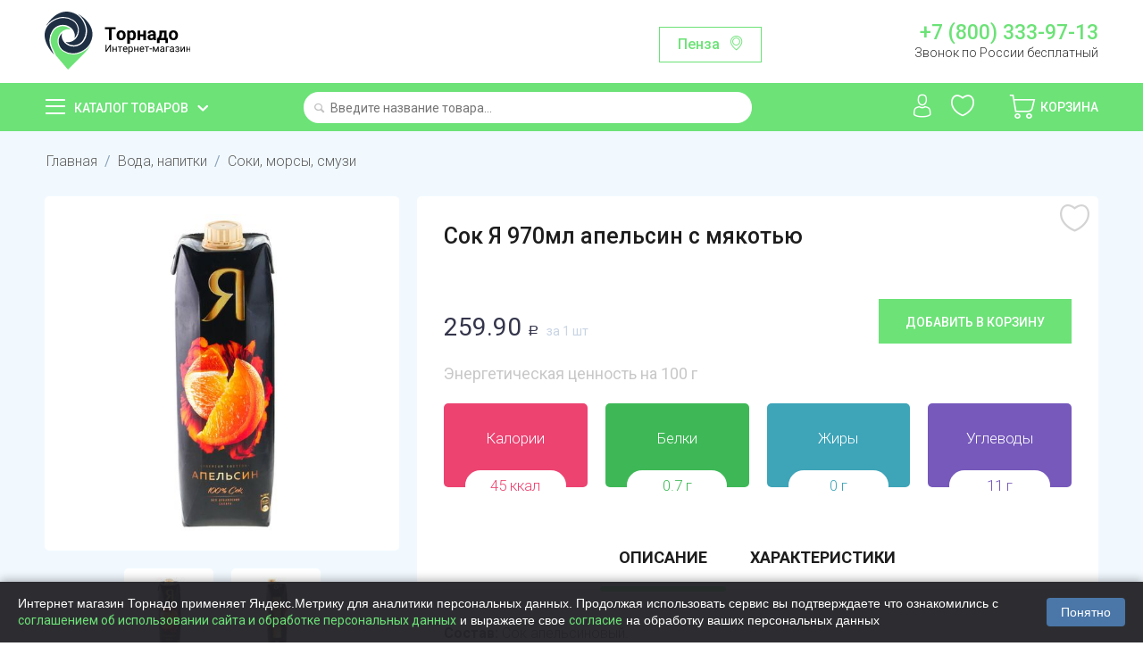

--- FILE ---
content_type: text/html; charset=utf-8
request_url: https://www.google.com/recaptcha/api2/anchor?ar=1&k=6Lf0_8AUAAAAAKjUI5_hTUP-C-_3irNzim42NwEV&co=aHR0cHM6Ly90b3JuYWRvLnNob3A6NDQz&hl=en&v=PoyoqOPhxBO7pBk68S4YbpHZ&size=normal&anchor-ms=20000&execute-ms=30000&cb=tjxopjaejpu2
body_size: 49650
content:
<!DOCTYPE HTML><html dir="ltr" lang="en"><head><meta http-equiv="Content-Type" content="text/html; charset=UTF-8">
<meta http-equiv="X-UA-Compatible" content="IE=edge">
<title>reCAPTCHA</title>
<style type="text/css">
/* cyrillic-ext */
@font-face {
  font-family: 'Roboto';
  font-style: normal;
  font-weight: 400;
  font-stretch: 100%;
  src: url(//fonts.gstatic.com/s/roboto/v48/KFO7CnqEu92Fr1ME7kSn66aGLdTylUAMa3GUBHMdazTgWw.woff2) format('woff2');
  unicode-range: U+0460-052F, U+1C80-1C8A, U+20B4, U+2DE0-2DFF, U+A640-A69F, U+FE2E-FE2F;
}
/* cyrillic */
@font-face {
  font-family: 'Roboto';
  font-style: normal;
  font-weight: 400;
  font-stretch: 100%;
  src: url(//fonts.gstatic.com/s/roboto/v48/KFO7CnqEu92Fr1ME7kSn66aGLdTylUAMa3iUBHMdazTgWw.woff2) format('woff2');
  unicode-range: U+0301, U+0400-045F, U+0490-0491, U+04B0-04B1, U+2116;
}
/* greek-ext */
@font-face {
  font-family: 'Roboto';
  font-style: normal;
  font-weight: 400;
  font-stretch: 100%;
  src: url(//fonts.gstatic.com/s/roboto/v48/KFO7CnqEu92Fr1ME7kSn66aGLdTylUAMa3CUBHMdazTgWw.woff2) format('woff2');
  unicode-range: U+1F00-1FFF;
}
/* greek */
@font-face {
  font-family: 'Roboto';
  font-style: normal;
  font-weight: 400;
  font-stretch: 100%;
  src: url(//fonts.gstatic.com/s/roboto/v48/KFO7CnqEu92Fr1ME7kSn66aGLdTylUAMa3-UBHMdazTgWw.woff2) format('woff2');
  unicode-range: U+0370-0377, U+037A-037F, U+0384-038A, U+038C, U+038E-03A1, U+03A3-03FF;
}
/* math */
@font-face {
  font-family: 'Roboto';
  font-style: normal;
  font-weight: 400;
  font-stretch: 100%;
  src: url(//fonts.gstatic.com/s/roboto/v48/KFO7CnqEu92Fr1ME7kSn66aGLdTylUAMawCUBHMdazTgWw.woff2) format('woff2');
  unicode-range: U+0302-0303, U+0305, U+0307-0308, U+0310, U+0312, U+0315, U+031A, U+0326-0327, U+032C, U+032F-0330, U+0332-0333, U+0338, U+033A, U+0346, U+034D, U+0391-03A1, U+03A3-03A9, U+03B1-03C9, U+03D1, U+03D5-03D6, U+03F0-03F1, U+03F4-03F5, U+2016-2017, U+2034-2038, U+203C, U+2040, U+2043, U+2047, U+2050, U+2057, U+205F, U+2070-2071, U+2074-208E, U+2090-209C, U+20D0-20DC, U+20E1, U+20E5-20EF, U+2100-2112, U+2114-2115, U+2117-2121, U+2123-214F, U+2190, U+2192, U+2194-21AE, U+21B0-21E5, U+21F1-21F2, U+21F4-2211, U+2213-2214, U+2216-22FF, U+2308-230B, U+2310, U+2319, U+231C-2321, U+2336-237A, U+237C, U+2395, U+239B-23B7, U+23D0, U+23DC-23E1, U+2474-2475, U+25AF, U+25B3, U+25B7, U+25BD, U+25C1, U+25CA, U+25CC, U+25FB, U+266D-266F, U+27C0-27FF, U+2900-2AFF, U+2B0E-2B11, U+2B30-2B4C, U+2BFE, U+3030, U+FF5B, U+FF5D, U+1D400-1D7FF, U+1EE00-1EEFF;
}
/* symbols */
@font-face {
  font-family: 'Roboto';
  font-style: normal;
  font-weight: 400;
  font-stretch: 100%;
  src: url(//fonts.gstatic.com/s/roboto/v48/KFO7CnqEu92Fr1ME7kSn66aGLdTylUAMaxKUBHMdazTgWw.woff2) format('woff2');
  unicode-range: U+0001-000C, U+000E-001F, U+007F-009F, U+20DD-20E0, U+20E2-20E4, U+2150-218F, U+2190, U+2192, U+2194-2199, U+21AF, U+21E6-21F0, U+21F3, U+2218-2219, U+2299, U+22C4-22C6, U+2300-243F, U+2440-244A, U+2460-24FF, U+25A0-27BF, U+2800-28FF, U+2921-2922, U+2981, U+29BF, U+29EB, U+2B00-2BFF, U+4DC0-4DFF, U+FFF9-FFFB, U+10140-1018E, U+10190-1019C, U+101A0, U+101D0-101FD, U+102E0-102FB, U+10E60-10E7E, U+1D2C0-1D2D3, U+1D2E0-1D37F, U+1F000-1F0FF, U+1F100-1F1AD, U+1F1E6-1F1FF, U+1F30D-1F30F, U+1F315, U+1F31C, U+1F31E, U+1F320-1F32C, U+1F336, U+1F378, U+1F37D, U+1F382, U+1F393-1F39F, U+1F3A7-1F3A8, U+1F3AC-1F3AF, U+1F3C2, U+1F3C4-1F3C6, U+1F3CA-1F3CE, U+1F3D4-1F3E0, U+1F3ED, U+1F3F1-1F3F3, U+1F3F5-1F3F7, U+1F408, U+1F415, U+1F41F, U+1F426, U+1F43F, U+1F441-1F442, U+1F444, U+1F446-1F449, U+1F44C-1F44E, U+1F453, U+1F46A, U+1F47D, U+1F4A3, U+1F4B0, U+1F4B3, U+1F4B9, U+1F4BB, U+1F4BF, U+1F4C8-1F4CB, U+1F4D6, U+1F4DA, U+1F4DF, U+1F4E3-1F4E6, U+1F4EA-1F4ED, U+1F4F7, U+1F4F9-1F4FB, U+1F4FD-1F4FE, U+1F503, U+1F507-1F50B, U+1F50D, U+1F512-1F513, U+1F53E-1F54A, U+1F54F-1F5FA, U+1F610, U+1F650-1F67F, U+1F687, U+1F68D, U+1F691, U+1F694, U+1F698, U+1F6AD, U+1F6B2, U+1F6B9-1F6BA, U+1F6BC, U+1F6C6-1F6CF, U+1F6D3-1F6D7, U+1F6E0-1F6EA, U+1F6F0-1F6F3, U+1F6F7-1F6FC, U+1F700-1F7FF, U+1F800-1F80B, U+1F810-1F847, U+1F850-1F859, U+1F860-1F887, U+1F890-1F8AD, U+1F8B0-1F8BB, U+1F8C0-1F8C1, U+1F900-1F90B, U+1F93B, U+1F946, U+1F984, U+1F996, U+1F9E9, U+1FA00-1FA6F, U+1FA70-1FA7C, U+1FA80-1FA89, U+1FA8F-1FAC6, U+1FACE-1FADC, U+1FADF-1FAE9, U+1FAF0-1FAF8, U+1FB00-1FBFF;
}
/* vietnamese */
@font-face {
  font-family: 'Roboto';
  font-style: normal;
  font-weight: 400;
  font-stretch: 100%;
  src: url(//fonts.gstatic.com/s/roboto/v48/KFO7CnqEu92Fr1ME7kSn66aGLdTylUAMa3OUBHMdazTgWw.woff2) format('woff2');
  unicode-range: U+0102-0103, U+0110-0111, U+0128-0129, U+0168-0169, U+01A0-01A1, U+01AF-01B0, U+0300-0301, U+0303-0304, U+0308-0309, U+0323, U+0329, U+1EA0-1EF9, U+20AB;
}
/* latin-ext */
@font-face {
  font-family: 'Roboto';
  font-style: normal;
  font-weight: 400;
  font-stretch: 100%;
  src: url(//fonts.gstatic.com/s/roboto/v48/KFO7CnqEu92Fr1ME7kSn66aGLdTylUAMa3KUBHMdazTgWw.woff2) format('woff2');
  unicode-range: U+0100-02BA, U+02BD-02C5, U+02C7-02CC, U+02CE-02D7, U+02DD-02FF, U+0304, U+0308, U+0329, U+1D00-1DBF, U+1E00-1E9F, U+1EF2-1EFF, U+2020, U+20A0-20AB, U+20AD-20C0, U+2113, U+2C60-2C7F, U+A720-A7FF;
}
/* latin */
@font-face {
  font-family: 'Roboto';
  font-style: normal;
  font-weight: 400;
  font-stretch: 100%;
  src: url(//fonts.gstatic.com/s/roboto/v48/KFO7CnqEu92Fr1ME7kSn66aGLdTylUAMa3yUBHMdazQ.woff2) format('woff2');
  unicode-range: U+0000-00FF, U+0131, U+0152-0153, U+02BB-02BC, U+02C6, U+02DA, U+02DC, U+0304, U+0308, U+0329, U+2000-206F, U+20AC, U+2122, U+2191, U+2193, U+2212, U+2215, U+FEFF, U+FFFD;
}
/* cyrillic-ext */
@font-face {
  font-family: 'Roboto';
  font-style: normal;
  font-weight: 500;
  font-stretch: 100%;
  src: url(//fonts.gstatic.com/s/roboto/v48/KFO7CnqEu92Fr1ME7kSn66aGLdTylUAMa3GUBHMdazTgWw.woff2) format('woff2');
  unicode-range: U+0460-052F, U+1C80-1C8A, U+20B4, U+2DE0-2DFF, U+A640-A69F, U+FE2E-FE2F;
}
/* cyrillic */
@font-face {
  font-family: 'Roboto';
  font-style: normal;
  font-weight: 500;
  font-stretch: 100%;
  src: url(//fonts.gstatic.com/s/roboto/v48/KFO7CnqEu92Fr1ME7kSn66aGLdTylUAMa3iUBHMdazTgWw.woff2) format('woff2');
  unicode-range: U+0301, U+0400-045F, U+0490-0491, U+04B0-04B1, U+2116;
}
/* greek-ext */
@font-face {
  font-family: 'Roboto';
  font-style: normal;
  font-weight: 500;
  font-stretch: 100%;
  src: url(//fonts.gstatic.com/s/roboto/v48/KFO7CnqEu92Fr1ME7kSn66aGLdTylUAMa3CUBHMdazTgWw.woff2) format('woff2');
  unicode-range: U+1F00-1FFF;
}
/* greek */
@font-face {
  font-family: 'Roboto';
  font-style: normal;
  font-weight: 500;
  font-stretch: 100%;
  src: url(//fonts.gstatic.com/s/roboto/v48/KFO7CnqEu92Fr1ME7kSn66aGLdTylUAMa3-UBHMdazTgWw.woff2) format('woff2');
  unicode-range: U+0370-0377, U+037A-037F, U+0384-038A, U+038C, U+038E-03A1, U+03A3-03FF;
}
/* math */
@font-face {
  font-family: 'Roboto';
  font-style: normal;
  font-weight: 500;
  font-stretch: 100%;
  src: url(//fonts.gstatic.com/s/roboto/v48/KFO7CnqEu92Fr1ME7kSn66aGLdTylUAMawCUBHMdazTgWw.woff2) format('woff2');
  unicode-range: U+0302-0303, U+0305, U+0307-0308, U+0310, U+0312, U+0315, U+031A, U+0326-0327, U+032C, U+032F-0330, U+0332-0333, U+0338, U+033A, U+0346, U+034D, U+0391-03A1, U+03A3-03A9, U+03B1-03C9, U+03D1, U+03D5-03D6, U+03F0-03F1, U+03F4-03F5, U+2016-2017, U+2034-2038, U+203C, U+2040, U+2043, U+2047, U+2050, U+2057, U+205F, U+2070-2071, U+2074-208E, U+2090-209C, U+20D0-20DC, U+20E1, U+20E5-20EF, U+2100-2112, U+2114-2115, U+2117-2121, U+2123-214F, U+2190, U+2192, U+2194-21AE, U+21B0-21E5, U+21F1-21F2, U+21F4-2211, U+2213-2214, U+2216-22FF, U+2308-230B, U+2310, U+2319, U+231C-2321, U+2336-237A, U+237C, U+2395, U+239B-23B7, U+23D0, U+23DC-23E1, U+2474-2475, U+25AF, U+25B3, U+25B7, U+25BD, U+25C1, U+25CA, U+25CC, U+25FB, U+266D-266F, U+27C0-27FF, U+2900-2AFF, U+2B0E-2B11, U+2B30-2B4C, U+2BFE, U+3030, U+FF5B, U+FF5D, U+1D400-1D7FF, U+1EE00-1EEFF;
}
/* symbols */
@font-face {
  font-family: 'Roboto';
  font-style: normal;
  font-weight: 500;
  font-stretch: 100%;
  src: url(//fonts.gstatic.com/s/roboto/v48/KFO7CnqEu92Fr1ME7kSn66aGLdTylUAMaxKUBHMdazTgWw.woff2) format('woff2');
  unicode-range: U+0001-000C, U+000E-001F, U+007F-009F, U+20DD-20E0, U+20E2-20E4, U+2150-218F, U+2190, U+2192, U+2194-2199, U+21AF, U+21E6-21F0, U+21F3, U+2218-2219, U+2299, U+22C4-22C6, U+2300-243F, U+2440-244A, U+2460-24FF, U+25A0-27BF, U+2800-28FF, U+2921-2922, U+2981, U+29BF, U+29EB, U+2B00-2BFF, U+4DC0-4DFF, U+FFF9-FFFB, U+10140-1018E, U+10190-1019C, U+101A0, U+101D0-101FD, U+102E0-102FB, U+10E60-10E7E, U+1D2C0-1D2D3, U+1D2E0-1D37F, U+1F000-1F0FF, U+1F100-1F1AD, U+1F1E6-1F1FF, U+1F30D-1F30F, U+1F315, U+1F31C, U+1F31E, U+1F320-1F32C, U+1F336, U+1F378, U+1F37D, U+1F382, U+1F393-1F39F, U+1F3A7-1F3A8, U+1F3AC-1F3AF, U+1F3C2, U+1F3C4-1F3C6, U+1F3CA-1F3CE, U+1F3D4-1F3E0, U+1F3ED, U+1F3F1-1F3F3, U+1F3F5-1F3F7, U+1F408, U+1F415, U+1F41F, U+1F426, U+1F43F, U+1F441-1F442, U+1F444, U+1F446-1F449, U+1F44C-1F44E, U+1F453, U+1F46A, U+1F47D, U+1F4A3, U+1F4B0, U+1F4B3, U+1F4B9, U+1F4BB, U+1F4BF, U+1F4C8-1F4CB, U+1F4D6, U+1F4DA, U+1F4DF, U+1F4E3-1F4E6, U+1F4EA-1F4ED, U+1F4F7, U+1F4F9-1F4FB, U+1F4FD-1F4FE, U+1F503, U+1F507-1F50B, U+1F50D, U+1F512-1F513, U+1F53E-1F54A, U+1F54F-1F5FA, U+1F610, U+1F650-1F67F, U+1F687, U+1F68D, U+1F691, U+1F694, U+1F698, U+1F6AD, U+1F6B2, U+1F6B9-1F6BA, U+1F6BC, U+1F6C6-1F6CF, U+1F6D3-1F6D7, U+1F6E0-1F6EA, U+1F6F0-1F6F3, U+1F6F7-1F6FC, U+1F700-1F7FF, U+1F800-1F80B, U+1F810-1F847, U+1F850-1F859, U+1F860-1F887, U+1F890-1F8AD, U+1F8B0-1F8BB, U+1F8C0-1F8C1, U+1F900-1F90B, U+1F93B, U+1F946, U+1F984, U+1F996, U+1F9E9, U+1FA00-1FA6F, U+1FA70-1FA7C, U+1FA80-1FA89, U+1FA8F-1FAC6, U+1FACE-1FADC, U+1FADF-1FAE9, U+1FAF0-1FAF8, U+1FB00-1FBFF;
}
/* vietnamese */
@font-face {
  font-family: 'Roboto';
  font-style: normal;
  font-weight: 500;
  font-stretch: 100%;
  src: url(//fonts.gstatic.com/s/roboto/v48/KFO7CnqEu92Fr1ME7kSn66aGLdTylUAMa3OUBHMdazTgWw.woff2) format('woff2');
  unicode-range: U+0102-0103, U+0110-0111, U+0128-0129, U+0168-0169, U+01A0-01A1, U+01AF-01B0, U+0300-0301, U+0303-0304, U+0308-0309, U+0323, U+0329, U+1EA0-1EF9, U+20AB;
}
/* latin-ext */
@font-face {
  font-family: 'Roboto';
  font-style: normal;
  font-weight: 500;
  font-stretch: 100%;
  src: url(//fonts.gstatic.com/s/roboto/v48/KFO7CnqEu92Fr1ME7kSn66aGLdTylUAMa3KUBHMdazTgWw.woff2) format('woff2');
  unicode-range: U+0100-02BA, U+02BD-02C5, U+02C7-02CC, U+02CE-02D7, U+02DD-02FF, U+0304, U+0308, U+0329, U+1D00-1DBF, U+1E00-1E9F, U+1EF2-1EFF, U+2020, U+20A0-20AB, U+20AD-20C0, U+2113, U+2C60-2C7F, U+A720-A7FF;
}
/* latin */
@font-face {
  font-family: 'Roboto';
  font-style: normal;
  font-weight: 500;
  font-stretch: 100%;
  src: url(//fonts.gstatic.com/s/roboto/v48/KFO7CnqEu92Fr1ME7kSn66aGLdTylUAMa3yUBHMdazQ.woff2) format('woff2');
  unicode-range: U+0000-00FF, U+0131, U+0152-0153, U+02BB-02BC, U+02C6, U+02DA, U+02DC, U+0304, U+0308, U+0329, U+2000-206F, U+20AC, U+2122, U+2191, U+2193, U+2212, U+2215, U+FEFF, U+FFFD;
}
/* cyrillic-ext */
@font-face {
  font-family: 'Roboto';
  font-style: normal;
  font-weight: 900;
  font-stretch: 100%;
  src: url(//fonts.gstatic.com/s/roboto/v48/KFO7CnqEu92Fr1ME7kSn66aGLdTylUAMa3GUBHMdazTgWw.woff2) format('woff2');
  unicode-range: U+0460-052F, U+1C80-1C8A, U+20B4, U+2DE0-2DFF, U+A640-A69F, U+FE2E-FE2F;
}
/* cyrillic */
@font-face {
  font-family: 'Roboto';
  font-style: normal;
  font-weight: 900;
  font-stretch: 100%;
  src: url(//fonts.gstatic.com/s/roboto/v48/KFO7CnqEu92Fr1ME7kSn66aGLdTylUAMa3iUBHMdazTgWw.woff2) format('woff2');
  unicode-range: U+0301, U+0400-045F, U+0490-0491, U+04B0-04B1, U+2116;
}
/* greek-ext */
@font-face {
  font-family: 'Roboto';
  font-style: normal;
  font-weight: 900;
  font-stretch: 100%;
  src: url(//fonts.gstatic.com/s/roboto/v48/KFO7CnqEu92Fr1ME7kSn66aGLdTylUAMa3CUBHMdazTgWw.woff2) format('woff2');
  unicode-range: U+1F00-1FFF;
}
/* greek */
@font-face {
  font-family: 'Roboto';
  font-style: normal;
  font-weight: 900;
  font-stretch: 100%;
  src: url(//fonts.gstatic.com/s/roboto/v48/KFO7CnqEu92Fr1ME7kSn66aGLdTylUAMa3-UBHMdazTgWw.woff2) format('woff2');
  unicode-range: U+0370-0377, U+037A-037F, U+0384-038A, U+038C, U+038E-03A1, U+03A3-03FF;
}
/* math */
@font-face {
  font-family: 'Roboto';
  font-style: normal;
  font-weight: 900;
  font-stretch: 100%;
  src: url(//fonts.gstatic.com/s/roboto/v48/KFO7CnqEu92Fr1ME7kSn66aGLdTylUAMawCUBHMdazTgWw.woff2) format('woff2');
  unicode-range: U+0302-0303, U+0305, U+0307-0308, U+0310, U+0312, U+0315, U+031A, U+0326-0327, U+032C, U+032F-0330, U+0332-0333, U+0338, U+033A, U+0346, U+034D, U+0391-03A1, U+03A3-03A9, U+03B1-03C9, U+03D1, U+03D5-03D6, U+03F0-03F1, U+03F4-03F5, U+2016-2017, U+2034-2038, U+203C, U+2040, U+2043, U+2047, U+2050, U+2057, U+205F, U+2070-2071, U+2074-208E, U+2090-209C, U+20D0-20DC, U+20E1, U+20E5-20EF, U+2100-2112, U+2114-2115, U+2117-2121, U+2123-214F, U+2190, U+2192, U+2194-21AE, U+21B0-21E5, U+21F1-21F2, U+21F4-2211, U+2213-2214, U+2216-22FF, U+2308-230B, U+2310, U+2319, U+231C-2321, U+2336-237A, U+237C, U+2395, U+239B-23B7, U+23D0, U+23DC-23E1, U+2474-2475, U+25AF, U+25B3, U+25B7, U+25BD, U+25C1, U+25CA, U+25CC, U+25FB, U+266D-266F, U+27C0-27FF, U+2900-2AFF, U+2B0E-2B11, U+2B30-2B4C, U+2BFE, U+3030, U+FF5B, U+FF5D, U+1D400-1D7FF, U+1EE00-1EEFF;
}
/* symbols */
@font-face {
  font-family: 'Roboto';
  font-style: normal;
  font-weight: 900;
  font-stretch: 100%;
  src: url(//fonts.gstatic.com/s/roboto/v48/KFO7CnqEu92Fr1ME7kSn66aGLdTylUAMaxKUBHMdazTgWw.woff2) format('woff2');
  unicode-range: U+0001-000C, U+000E-001F, U+007F-009F, U+20DD-20E0, U+20E2-20E4, U+2150-218F, U+2190, U+2192, U+2194-2199, U+21AF, U+21E6-21F0, U+21F3, U+2218-2219, U+2299, U+22C4-22C6, U+2300-243F, U+2440-244A, U+2460-24FF, U+25A0-27BF, U+2800-28FF, U+2921-2922, U+2981, U+29BF, U+29EB, U+2B00-2BFF, U+4DC0-4DFF, U+FFF9-FFFB, U+10140-1018E, U+10190-1019C, U+101A0, U+101D0-101FD, U+102E0-102FB, U+10E60-10E7E, U+1D2C0-1D2D3, U+1D2E0-1D37F, U+1F000-1F0FF, U+1F100-1F1AD, U+1F1E6-1F1FF, U+1F30D-1F30F, U+1F315, U+1F31C, U+1F31E, U+1F320-1F32C, U+1F336, U+1F378, U+1F37D, U+1F382, U+1F393-1F39F, U+1F3A7-1F3A8, U+1F3AC-1F3AF, U+1F3C2, U+1F3C4-1F3C6, U+1F3CA-1F3CE, U+1F3D4-1F3E0, U+1F3ED, U+1F3F1-1F3F3, U+1F3F5-1F3F7, U+1F408, U+1F415, U+1F41F, U+1F426, U+1F43F, U+1F441-1F442, U+1F444, U+1F446-1F449, U+1F44C-1F44E, U+1F453, U+1F46A, U+1F47D, U+1F4A3, U+1F4B0, U+1F4B3, U+1F4B9, U+1F4BB, U+1F4BF, U+1F4C8-1F4CB, U+1F4D6, U+1F4DA, U+1F4DF, U+1F4E3-1F4E6, U+1F4EA-1F4ED, U+1F4F7, U+1F4F9-1F4FB, U+1F4FD-1F4FE, U+1F503, U+1F507-1F50B, U+1F50D, U+1F512-1F513, U+1F53E-1F54A, U+1F54F-1F5FA, U+1F610, U+1F650-1F67F, U+1F687, U+1F68D, U+1F691, U+1F694, U+1F698, U+1F6AD, U+1F6B2, U+1F6B9-1F6BA, U+1F6BC, U+1F6C6-1F6CF, U+1F6D3-1F6D7, U+1F6E0-1F6EA, U+1F6F0-1F6F3, U+1F6F7-1F6FC, U+1F700-1F7FF, U+1F800-1F80B, U+1F810-1F847, U+1F850-1F859, U+1F860-1F887, U+1F890-1F8AD, U+1F8B0-1F8BB, U+1F8C0-1F8C1, U+1F900-1F90B, U+1F93B, U+1F946, U+1F984, U+1F996, U+1F9E9, U+1FA00-1FA6F, U+1FA70-1FA7C, U+1FA80-1FA89, U+1FA8F-1FAC6, U+1FACE-1FADC, U+1FADF-1FAE9, U+1FAF0-1FAF8, U+1FB00-1FBFF;
}
/* vietnamese */
@font-face {
  font-family: 'Roboto';
  font-style: normal;
  font-weight: 900;
  font-stretch: 100%;
  src: url(//fonts.gstatic.com/s/roboto/v48/KFO7CnqEu92Fr1ME7kSn66aGLdTylUAMa3OUBHMdazTgWw.woff2) format('woff2');
  unicode-range: U+0102-0103, U+0110-0111, U+0128-0129, U+0168-0169, U+01A0-01A1, U+01AF-01B0, U+0300-0301, U+0303-0304, U+0308-0309, U+0323, U+0329, U+1EA0-1EF9, U+20AB;
}
/* latin-ext */
@font-face {
  font-family: 'Roboto';
  font-style: normal;
  font-weight: 900;
  font-stretch: 100%;
  src: url(//fonts.gstatic.com/s/roboto/v48/KFO7CnqEu92Fr1ME7kSn66aGLdTylUAMa3KUBHMdazTgWw.woff2) format('woff2');
  unicode-range: U+0100-02BA, U+02BD-02C5, U+02C7-02CC, U+02CE-02D7, U+02DD-02FF, U+0304, U+0308, U+0329, U+1D00-1DBF, U+1E00-1E9F, U+1EF2-1EFF, U+2020, U+20A0-20AB, U+20AD-20C0, U+2113, U+2C60-2C7F, U+A720-A7FF;
}
/* latin */
@font-face {
  font-family: 'Roboto';
  font-style: normal;
  font-weight: 900;
  font-stretch: 100%;
  src: url(//fonts.gstatic.com/s/roboto/v48/KFO7CnqEu92Fr1ME7kSn66aGLdTylUAMa3yUBHMdazQ.woff2) format('woff2');
  unicode-range: U+0000-00FF, U+0131, U+0152-0153, U+02BB-02BC, U+02C6, U+02DA, U+02DC, U+0304, U+0308, U+0329, U+2000-206F, U+20AC, U+2122, U+2191, U+2193, U+2212, U+2215, U+FEFF, U+FFFD;
}

</style>
<link rel="stylesheet" type="text/css" href="https://www.gstatic.com/recaptcha/releases/PoyoqOPhxBO7pBk68S4YbpHZ/styles__ltr.css">
<script nonce="YMzyEkwqeyOByAlym0oXwQ" type="text/javascript">window['__recaptcha_api'] = 'https://www.google.com/recaptcha/api2/';</script>
<script type="text/javascript" src="https://www.gstatic.com/recaptcha/releases/PoyoqOPhxBO7pBk68S4YbpHZ/recaptcha__en.js" nonce="YMzyEkwqeyOByAlym0oXwQ">
      
    </script></head>
<body><div id="rc-anchor-alert" class="rc-anchor-alert"></div>
<input type="hidden" id="recaptcha-token" value="[base64]">
<script type="text/javascript" nonce="YMzyEkwqeyOByAlym0oXwQ">
      recaptcha.anchor.Main.init("[\x22ainput\x22,[\x22bgdata\x22,\x22\x22,\[base64]/[base64]/[base64]/KE4oMTI0LHYsdi5HKSxMWihsLHYpKTpOKDEyNCx2LGwpLFYpLHYpLFQpKSxGKDE3MSx2KX0scjc9ZnVuY3Rpb24obCl7cmV0dXJuIGx9LEM9ZnVuY3Rpb24obCxWLHYpe04odixsLFYpLFZbYWtdPTI3OTZ9LG49ZnVuY3Rpb24obCxWKXtWLlg9KChWLlg/[base64]/[base64]/[base64]/[base64]/[base64]/[base64]/[base64]/[base64]/[base64]/[base64]/[base64]\\u003d\x22,\[base64]\\u003d\x22,\x22N8KLwr0kw7Uowpk5XcKVcjlMwpvDmMKxw4/[base64]/Cs8ONAcKSRcKiw5YBQ8OUw7/Dt8O0w4dScsKfw77DpRhoZsKHwqDCmnLCisKQWUR0Z8ORC8K+w4t7CcKjwpojZnoiw7snwoc7w4/CsjzDrMKXPnc4woU+w4gfwogUw7dFNsKOYcK+RcOXwp4+w5o0wrfDpG9Twoxrw7nCiTHCnDY6bgtuw7ZNLsKFwpjCusO6wp7DkMKqw7U3wqR8w5J+w7MTw5LCgFLCnMKKJsKTd2lvfsKUwpZvf8OmMgpkYsOSYSXCsQwEwp5QUMKtCk7CoSfCncKqAcOvw5/[base64]/BMOQwpDDosKNwpDCvnDDlcOHDcKHw5zDoMKpb8KiC8K2w6VrKXMWw67CoEHCq8O7U1bDnXLCtX49w4vDqi1BGMKFwozCo0XCmQ5rw747wrPCh3PCkwLDhWXDvMKOBsOAw7VRfsOZKUjDtMO/w7/[base64]/CrC/Co8OQZG9gdsOAPcORwp0ywpnCg8KwdEhYwpvCqXpLwq48DsOacDgQR1EPd8KVw6/[base64]/wrTDpUAUAMKZCsOVU8OFw5E/a2nCvGBCM19BwqjDlsK4w5h6TcKgPQgdCkQlV8OtZD5jE8OebsOaLHInR8Kbw7LChcKwwprCl8KtUz3DhsKdwrbCoS4Dw7ZRwqzDmxjDoGfDksK3w6XDom43a1pnw4R/CCrDjE/ChGdML3lqE8Kqd8K6wrPCl0gmHTrCt8KNw4TDpAbDtMKpw7LCjix5w7NcdMOwISlrQcOYW8O9w7nDuSfCgnB+AWfCs8KMBXl/[base64]/DtMOfGcOBwrRuw547w7nCmMKywrgawqjDpcKDT8KAw7xTw6x5O8OPSRLCg03Cn2Nvw6HCvcKfNCLCi105LGzChcK4R8O5wrFyw4fDjMO9ACp4HsOrE2NXYsOjfW3Dug9Nw4/CgXhEwqbCuC3CtwYjwrIpwrvDm8OTwqnCrCELWcOsc8K3RS1/[base64]/[base64]/CtF0Uw5fDvHLDijXDgGzCv8Kxw6vCo30/dcOJwrvDlBVuwobDhx3CggHCpcKseMKreXTCkMOnw6vDq3zDlx8ow5phwqLDt8OxJsKCUsOxV8Onwqt6w6Fgw54bwqAqw6rDq3nDr8KkwpLDkMKrw7HDtcOQw7kULHrDjVFKw5omGsOzwrRjd8O7Tz5NwrIowpxrwoLDunXDnhPDvV/[base64]/CvQsVf8OCasK1LlxYMF/DqcK9w4fCm8KUwpBewpPDh8O2UDw6woTCr2PCjsKiw6w5VcKOwpTDrMKjCQzDtMKsZ1nCrRB+wq/DhiMkw48TwpJzwpZ/[base64]/wqICwozCqMKqccO+w7c5J8KRO8KuwqMQw45/w5HCjcOjw7Yhw5vDtMKfwpHDnMOaRsK1w6sUVE9nYMKcYnbCi0nCv3bDqcK9aFAowoVMw7YMw7vCqiRewrTCi8Knwq0TE8OjwrLCtiUrwpx+fkDCiW0Gw51JEBJVVzDDsixGfW5Ow4pVw41Ew6TCgcOXwqjDpDfCmxsow5/Ch2sVXT7Cm8KLbARGwqpYWjXDpcOKwrXDoWLDncKPwqJkw6LDsMONOsKyw40qw6bDnMOMSMKVDsKaw4XCri3Cq8OLfMO3w4lQw7c/[base64]/ClHTDm8OoRMOKD33DljpTw5jCsk/Drko1w7g5agpzaxQIw4JUTh1rw4nDuVAPY8O2SsOkOx0VGiTDh8KMwoRmwpnDh0AQw7/CqSsrJ8K1SMO6SE3CqUvDmcKHHMOBwp3DusOEOcKKYcKdFx0Gw4NzwpDCiQlSScOBw7M0wpLCrMOPNAjDsMKXwr9jECfDhSFnwoDDp3/[base64]/RsOnI8K6woZkwofDgcKLawzCrcKMwqJfwrpIw4fDjkJLw7MPVFgqw7LDg2sRDV8ew4fDpV46ZWnDmcKlFBTCn8Kpw5IKw7EWIsOZcGBcQsO1NWFRw5diwoIyw6jDpsOqwrwJajx6woMjLsOmwqLDgVBGSkdWw7pFIUzCmsKswqFVwqwCwq/[base64]/[base64]/CisOjwq3DtELClcK7KsKhSWQXMWXDvSDCoMKFTcKJEMKeQG94fDVjw4M7w4rCqsKVE8ONJsKow51UfAx1wrdcD2/[base64]/Dom02w5vCi8OdFQzDnMOEQsK7wqkHw5bDu2AwEGokIWvCr25CH8OdwrUvwrR4wq5ow7fCrMOkw4Zsc1gaGcK5w71Mc8ObeMOPEyjDu0UFw6DChFrDgMKsW2/DusOswo/CqFQmwqXChsKCSsO7wqPDv0gnKgnCpsKyw6XCucKEMypZOx80acKiwoDCrsKmw5/[base64]/[base64]/DuSnCscKWNDPClcKaKsKMWRl6b8KyCcOTZUjCnHc+wpYrw5J+Z8OIw6/Ct8Klwq7Cn8Oxw5McwqlMw6PCpnvCu8OIwoDClEDCpsOKwo5VSMKjDWzDk8KVFMOsXsK0wqDDoBLChMKDecK3IEctw7fDsMKZw5I5C8KQw4TCmQ/DlsKLJMK+w5t2w6rCi8OdwrrCuSAnw48Aw7TDgcOlNsKKw4zCpMOkYMOXNxBZw6dGw4NFwqLCi2XCkcOkdCgow6DCmsKUdXpIw73CisK8w4A/wp7DgsOHwp7DsHZ7c2DCmw0CwpHDhMOgWxbCl8OSD8KRJcO/wrXCnRJtwrDCgE0oIE/Dj8K3VVp9NglRw5MCw4ReKsOVVsOjZHhaFwjDmsKUViYowoMhw69sDsOpWER2wrHDgyNSw4/[base64]/wo/DvXsjI8KMJ8Kkw7omw4VmCcKMSUPDhjIyTsOOw4wCwpgeQnVQwpwWdw7ChxrDosK3w5ZjE8KtdGjDqcOGwpHCpkHClcOqw5zCgcOTX8O+Z2vCqMK8w6TCrB0DI0/DvXXDmh/[base64]/[base64]/N8KqfsOYwqgzw4FDw6F/wq3Cu1PCsVQTEcK+w6Jiw645Bk0BwqgswrLCpsKCw53DmAVCWcKYw6DCs3YQw4vDucOOCMOJblbDuinDkhrDtcKuSHzDksOKWsOnwp1bXQQfai/[base64]/[base64]/[base64]/CtMO6wovDkF/DjcKDwqVEFBfCunTClcKTWsOzw6TDjFxGw5PDtGsNwrTDmgvDtyEZT8K8w5YOw7Vcw5bCuMOtw4/CnnF6XxbDrcO9O2JMecOawrc7FXfCrcOAwrrCiUVKw7c0QkYZwpoww5fCj8K1wpsuwqLCusOvwr1Pwo9mw61dK3zDqghlNRxCw4oYWmlAWMK1wqLDiS9PazEXwq7DncOFDwE3WnYowrHDk8Kpw57CsMOiwoIjw5DDr8Kewr54eMK2w5/Dh8K9wo7CqU85w6TClMKcK8ODPcKDw7zDlcOSdsOPXAwHAj7CvxsIwrd7w5vDpnXDlmjClcO6w7LCv3LDicOPHx3DtAsYw7N7GcOXOnbDjXDCiU1mN8OnIjjCgwtUw5/CsiE2w4/CpBPDnUhswqZ9d0d6wrUEwo5CahbDq0dLc8OSw4Eow6HCuMOyCsODPsKHw4zDqMKbWmo5wr/CksKxw4Nxw5HCsnzCj8Ovw4hJwpBMw5HDicKIw5YWa0LDuRg9w74rw7TDhsKHwrY2FipRwqhpwq/DhUzCucK/w48awpEpwroeNMKNwrPDrVcxw5g5GT4jw6zDowvCmxhVwr43w4zCiQDCnhjDmMKPw6t1FsKRw7PCpyI6ZsOnw70KwqRdUMKxecKjw7p0QwwCwrkTwq0BLQ9nw5YPw7xSwrYqwoZVCQYOHy9Fw6QGBxZBO8O9UVvDlFtTWXdCw65hbMK+UwLCoHTDvH9AdW/DpcKzwq58M2nCl1bDtTLDp8OPAsOJZsOewrl+JMK5a8KGw70jwoHDnwt5wo5aNsOywqXDtcOUbsOPfcO0RBDCu8KVWcOjw5piw5ZZAGECbsK7woPCvDnDmWLDjGrDjcO2wrNCwolzwpnDtk1YF1MKw6MSaxzClFguRkPDmg/CpC4WDCQsWQ7Cs8Kje8OHdsOaw6vCihLDv8KdEMOow6tmQcObZQzCt8O7MDhpaMOiUUHDtsKkB2HDkMKQw5nDsMOXCsKJCcKDSX9nFTbDj8KOFR7Cm8K/wrvCiMOuGwLCohoJKcKRImTCn8OIw61qAcKZw69+I8KhGsK8w5rDkcKSwo3DtcOUw6hYZMKGwoUwARw5woDCosOCFipvTAtRwqcJwpRGX8K2J8KIw41+MsKCwowMw6J3wqrCoWAKw5Vnw4UzHSQPwrDCjGFWVsOZw4dWw7w5w5B/S8Olw7HDtMKuw5QyVsOnD3XDjG3Dj8OUwoHDtHvCoEfDr8KvwrrCpTfDgi7DkSPDgsKbwp/CicOtIsKUw7cNFsOMQsKwPcOKOMKew6o2w7kjw6bCl8OpwoJ4SMKlw67DvWYyYcKywqRUwpkswoA5w4w3X8ORC8O0AcOAAhM+czZ/YHzDvwXDmMKnPsOywrFOTxg9B8O/wo/Du3DDs0FOGMKEw4PChsO7w77DkMKcJsOIw4nDqwHClMOewq/[base64]/[base64]/Do8KWwrTDvHLCmAcRwrc0esKlwp7DmsKYw4bCojEywpJ/GcKzwrbClcOFbXszwrQuM8OKWsKTw7w6Rw/DhVw1w4bCksKLOS5SLWfCtMKAE8OgwojDkcKcZ8Kew58aMsOqfDDDkFvDscOIFMOow5zCocOYwpNwcigOw6cMdDPDlMOswrpOCxLDiAvCmcKYwodneDUgw4jCtQcJwoE8eRLDjMOXw47Cu25Nw7hswp/[base64]/CmSJVw4kZwr0qwqE2T8K9K8KPRcKYw7R5GsKAwplxSMOpw5U4wpQNwrwZw7/CtMOuHsOKw4jCoTc8wqF6w582WCZ2w6XDk8KYwpjDoT/CqcKtO8K+w6E5M8OCwoBVTXvCvsOEwobCvSPCmsKZbsKyw7vDiX3CtsKewooKwp/[base64]/DmcKtZsKHw73CosKnZnVdwonDjlvDtxHDvExAR8OnV29uHcKWw4XCoMKATXDCvw7DthTCssKYw59bwpE2JsObwqnDqcOvwql4wrNhJsKWG05Nw7Q1K33Dq8OufsOdw4rCnkwAMyzDqjHCscKcw4LCk8OZwqfDvRY/w4LDqWrClcOnw7QLw7vCnAlQCcOdMMKww4/CmsONFx7CrGtfw6jCgcOqwq4Gw6fDrirCksKmdXNGDlQRK2ggW8Olw53ColkJW8OjwpBtG8KkWBXCjcOGwqLDncOpwrJFQU8sFSk5Cjo3XcKkw4Z9EQ/[base64]/DgQzDtl3DilPDpcKmwrdqwr/Cm8KTHGTDpzrCtsKnIzLCsGnDtsKywqowF8KCGEg5w5nDkT7DvDrDmMKDWcOUwpLDvQM4QVzClSrDiVbCsDcoWDvCmsOiwoUVwpfDpMKXe0zCpD8EJzbDrMK5wrTDk2HDvsOzJA/Cl8OsAU9Pw458w5/[base64]/[base64]/[base64]/[base64]/[base64]/CpETCmhBiwqpqw6E9ISfCgFTCvkEuDMOGw7stVFvCosOQI8KQGMKNZcKWL8O3w6HDp3fCs0/DknJvFcKIbcOGO8OYw4BvKzVew5h/[base64]/Dn8KXP0MJwrPCsjMuw7jDr1hmTUnCrsOAwoA4w4jCr8OXwpt6w5MCP8KKw73CmELDh8KgwprCgcKqw6R/w49RHgHDt0x+wp1jw45IFDjCgDIbEMOxbDZuVjnDucKqwr/CnF3CkcORw6F0G8KyPsKIwpcXw57Dl8KKd8KQw5wSw4gQw7NGd0rDhSBBwrA3w5IwwrfDjcOoNsOAwqLDiTQBw4s1WMOcc3HCn1dmwrs3AGtBw5vDu38PA8O4eMKNJMKaMsKLb1nDsgvDhMKcJMKpPQfCjXnDh8KrP8O4w6UQfcKmUcK1w7PCqcO4w5Q/VsONw6PDjSTCg8KhwoHDtsOwJmAkPSTDs0vDuCQvCMKJPi/DisKqw70/[base64]/Dggx2wrfDqMOhPEDCnh3DpsOkAcKxc8KoQcOywp7CplA3wr4/wr3DonjCh8OgDMOYwpXDusOow5AqwoFYw6ITNTHCsMKaMcKcN8OvXWLDn3vDjsKNw6vDrUEPw4kBw5vDocK9wqN4wrLDp8KFWsKsAMK+McKeRVLDtVxfwqrDi2NCXxfDocObeUtcGMOnI8Ktw6NFU3vDj8KOJ8OfVB3Ckl/CocK/w7fClkV9wpcMwp5uw5vDiQvChMKuBwwGwqoAwobDs8Ocw7XCqsO+wqAtwp3DnMObwpDDlcK4wpHCuwfDkn5mHRoFwqzDtcODw7sxTno2AQDDigdHIsKpwoBhwoXDlMKIwrTDrMOgw5A1w7EtNsO8wqc4w4FqM8OKwq3DmX/[base64]/[base64]/Dhm3CjsKWwrp9LhlLHcOWwrNqNcKfwrHDgcOdYivCpcOadMOIwoDCssK6ZMKYGw4bZQjCgcOMa8KFfR9cw4vCtHpEAMO0SwAMwq3CmsKPR1jDnMKqw7J7ZMOPQsOpw5Bvw79hYcKfw4AcLSBJbxhRbV7Cg8KePcKDLUbCpcKyccOcZFdewq/DvcO+b8OkVjXDrcOrw740LsKpw5hwwp0GdzkwLMK7PxvChjzCgcKGCMOPOXTCt8O2w7w+w5wJwozCqsKdwqXDty0hw4Usw7Q7WMKXXsOjEh8iHsKEw73Cqyd3SlzDpsOPcC12LcKbSD0kwrtDUV3DnMKPJ8KWWj/[base64]/w7FRw75bw4tTEcKaS8KiXsOzIcKYwqIDwqALw5YNG8OdMcO+F8Oxw7/DiMK1w4LCukNPw7/DoRo9WsOBCsKeacKKfsOTJwxuRcOJw4TDosOjwrPCu8OERi9kL8KGd2MMwqXDuMO/w7DCisKqDMO5Li1uViAve0dMd8OZE8Kyw4PCocOVwqAuw7TDq8K8w4dKPsOWZMO/LcKMw5p0wpzCgcOewqbCs8OkwrtSKG7Cu1bCmsOXTHjCvcKIw7TDjTjDg0HCnsK8wpojJMOyD8Oww5nCmC7DsT1PwrrDscONZ8Oyw5zDg8O/w7tZN8Osw5jDnMOwKcK0wrpIbcKoWhnDj8Kow6/DhSU6w5nCvsKJTmnDmlfDmMKbw6tEw4UKMMKiwpRSdMOwdTvDmcK+XjPCumrCgS1Bb8OYSkbDlGrChR7Cp1jDgFLCo2RcTcKoQMK4wpjDn8KnwqHDox/Dnl/CjBPCgcKjwp5eEBfCtC/DnzjCqMKPO8O5w6pmw5kAX8KcLzVxw59QDltJwo3CocO7HMK8UA3DpnDCusONwq/CoDNBwpjDkG/DjUE3NiHDpU0KUjfDt8OQD8O3w5g6w4QAw6MndS4bKG/ClMK2w4/Dq3gZw5zCkCPDvzXDr8Kgw4c6AkMKfsK7w6vDkcKJQsOAw7ZkwrEJw44bP8Ozwq0lw7Iywr1rPMOVChV/fMKEw6Qxw77CscOEwqFzw6rCkR/CsQXCpsOPX2RPP8K6SsKwOBZPw75ow5BiwosVw60owrjCuHfDtsOvc8ONw5hYw6jDocKAN8KPw77DlFB/[base64]/Ci3DDsMK9S8OqK8KXwr/ChMKaw6zCtcKDw5nClMKVwrVJRiwFwpPDvFbCozhrYsKXcsKTwrHCu8Oiw4cQwrLCnMKzw5kqagVWAXhew6AQw6XDnMOFP8KMWyLDjsKDwrPDp8KYEcK/A8KdKsOoIsKKXifDhhbCjS3DmH7CpsO5EE/DkXbDhcO+w4QCw4jCji9Bwq/[base64]/CcKPwq/Cny7CosKWwq/CrCcUMVpADxzDgFJaw7bDvjckwrcuMx7CqMOpw6HDvcOOXmHCgCPDmMKRNsOUAnw2wobDrsONw5LCon5tJsKvAsKDwoPCmnLDuWfDiVPCmyXCkix6BsK4Mkd+Jgkrwp9JeMOKw7IoSsKidDQ2aU/DsQbCj8OjPAfCtxI6M8KzG0LDi8OGb0LCscOQacOjIB08w4PCscOmXRfCksOuV23Ck1k7w4NLwrx0woEMwoMxwr8tZG/CuVbCu8OFWClLYg7CvsOrw6gUJEzCuMO+ZBrChDjDm8KTc8K6IMKxDcO6w6lXwr7DtmbCk03CqBghw5fCmsK5SCddw5NvO8O8ScOIw5xHHMO1IVJFWzBAwocxJSDCgzXCnMONdUPDh8OGwp/Dn8KmHzMOw7nCt8Oaw4vCrELCpgYuOjNtJsKtB8OkH8OFV8KawqEywpjCucOyKsKeWg3DgDYGwrsKUsK6wpnDgcKSwpUMwqxYGSzCvVXCqh/DjlTCtQBJwoApAxQ1PmNfw54JU8OWwpHDrh3Cj8O6EmzDhRvCvwHCsxRKcGMlXCsBw6N5AcKQTsO4w5x1S3DCi8Oxw5bDjQXCmsO5YyJ3LxnDoMK5wpo5w6B0wrfCtW9rcsO5C8KmZirCtFZpw5XDicOSwrUDwoFoQsKRw55nw4MHwp87TcOsw4LDiMKjW8O/[base64]/[base64]/CvHExMCbDvlTDj8KAUh1mwrgkHyICXsK9B8OsHVHCln/[base64]/CsCpVw4xHwph5w7EKSgXCoinCksOaw7/CtsOtw7nCrkvDmsOuw48fw4FFwpQOUcKSOsOGQcKnKwbCrMOww7jDty3CjsO5wpoew4bCh2DDpcKvw7/DkcOkwobDh8OBUMKWd8OZZU53wq8Mw5UpEEHCmA/CjkfCrsK6w7gAfMOYb0wsw5AyMcOBMQ4kw7rDn8Kjw7TCn8KIw5YWQ8OkwqfDtgXDjMOIBMOkKwfCmMOYajHCiMKBw6lqw47Cv8O5wqciLRXCkMKfHx8xw4XCkxBgw4/DkB9TUHE/wpVQwpJWTMOcDWjDg3/[base64]/CgEbCqi/[base64]/DgyHDkkkywpc1w5PDlcKbw64Ww6HCn8K/cBA3w60jScKRdAzDtsK4BsKYQRVHw7TCnybDrsK9CUFvBsOUworDgQQAwrDDkcOTw6VIw4jClAZDF8KTDMOtGmzDhsKKWUxTwqEBZMKzLwHDtD9ew7klwrYVwq1aWCjDrTLCgV/[base64]/[base64]/CmAjDunzDqTIHwqTDkUPDnX8KIMO5MsOpwpfDtwnDnSLDj8Kvwpg4wolzCsOkwpg+w5stIMK6wqIKSsOacEJFM8OCAcOpdVhcw5c5wpfCucOwwpR0wrXCuR/[base64]/Ci8OIT3J6BMOMw7zCs8OAwoBJwqLDkl9JP8Kaw5BPcwHClMKRw7vDgnnDnirDjcKiw7FQAkEswpFFw6bDucK+w79jwr7Dty4Dw4PCiMO/HnlKw45iw6U4wqd3wocTd8Kzwpd+Sl1jGErDrGkaBEAHwqjClXlUI2zDoTLDiMKLDMK1T3vCo0pqOsOtwpXCiSkcw5fCmSnClsOGSsKhPFIIdcKowr44w5IaYMO2csOkFy7DscKFYHcuwoLCt0lWdsOywqfCg8OPw6zDrcKkw7h/w4MIwrJ3w4B3w7TCmHFCwowoHyjCsMO2dMObwotrw7TDrnxew51Zw6vDlFjDqh7CgcKGw4hqCsOqEMKpMjDCqcKKccK4w5tRw6bCqkxnwogvdX/Dviknw4kwFEUeA1TDrsKCwqDDmsKAXAJGw4HDtW81F8OWNBgHw5how4/[base64]/Cghc7YcKIfkA5ccOUW8OJw43DrsOWw5Ayw4LClMOySm/DhlYBwqTDrGpfUcKAwoRGwojCnA3CoXpiXDkJw7jDpMOmw7M5wrsow7nDoMKpXgbDn8KjwpwZw4k2GsOxdQrDssOXwoLCrcKRwobDrGQQw5nDqgMiwpgQWVjCg8OLLmpsdSB8FcODTMOEMkFSG8KUw5vDl2ZMwrUOWmfDvGhkw4zChFTDucK6DDZ7w5/CmVhOwpXCpQdie3PCmx/CuEfCpcOmwqnDrsOIfVzDqR3DlsOkCDBrw7fDnnBQwpMZSMKeEsOvRgpUwqdcVMK3J0Y/wocJwq3DmMKtMcOGZg3ClFfCjg7DtTfDr8KIw5rCvMKHwrc7RMKEGiwAO38sQQ/CsknDmhzCh3/CiGYUI8OjPsKcwpvCnDvDhXrDicKRaiDDjMK3BcOAwozDmMKUTMO7D8KGw7AcI2kgw43DslPCtcK/[base64]/[base64]/CscKcA8Kgw4gZJmhCOwLCi8KZw7LClcObwp/Djy5UAXh3dAnCncKlc8ODfMKdw5TDk8OwwrpJdsO8a8K1w4vDncO7wrjCpCE1HcKrCzJBYcOsw746ZMOAXsOFw7fDrsOhEh4vPU3DocOycMOGF1EWVnnDh8OSBENVIEk9wq9Ow48jK8OQwopGw4bDsw1icn7ClsO/w4I9wp0pJk00w4DDqsKPOMOkWifClsKFw5PCjcO3w5PCm8OvwrvCg33DhsKZw4B+wpHCmcKLVCPDrA0OUcK+wojCrsOmwr47w6hbfMODw6JPEcOwT8OOwr7DuGgWwobDpsOPCcKewolpC39IwpZhw5nCp8OowrnCmSnCusKqRCXCn8Ofwo/Dtxklwpdow64xTMKqwoApwqrCqlkEYwYcwonDpljDoSAkwoJzwoTDlcKfVsK+wo8zwqVKUcORwr1hwqZswp3Di2rCj8OTwoBdGHtnw6ZFQl/DkXHCl3dZCl46w5JFQDFAw5dkE8O2T8OQwqHDsGbCrsKFw4HDocOPw6NzcDXCmHtowq4zPsOYwprCsHNzHX/[base64]/UjJfSjZ0B2LCoRpDZ8ODw7vDiD4lSlnCqTwWG8KOwqjCm8OmYMOow44hw7B9wqbDlD4nw4gJAjwwDjxGIsKCV8O4wrAhw7jDq8KPw7tIKcO5w71YFcOfw48OZXlfwoZCwqXCi8ODAMO4wqrDucOzw6jCtMO9WUx3J3/CtGZiEMORw4HDjjHDgnnDiSTDrcKww7oyPHnDuS3DtcKpRcOPw5wzw4kXw7rCusOcwr1sRiLCvTpsSwlbwqHDisKiUMO/wq7CiDB/[base64]/CksO1AXvDi8KRZV1qJmsgwrnCohsYwql6w6FOw4hew5tOaXTCgmBUTsOYw7/ClMKSU8K3DE3DulM3wqQTwq7CpsKrXm9awo/Cn8KqPzHDr8KBw5bDpXfDg8KJw4ItEcKrwpZfIiLCqcKPwqPCj2LCpXfDvsOZMyHCgsOFRVXDrMKiw5ACwp7ChjJXwr/CsW7CpDLDncOIw7PDh3Y7w6rDr8Kcw63DvkTCvsKxwqfDhsKKccKSA1A3EsOfGxVXFgE6w75Uwp/DvhHChyHDusOvFFnCuj7Dj8KZKsKnw43DpcOVw4UrwrTDrQnDtT8BbmlCwqPDjkbCl8K+w5PCoMOVb8Osw7tNIxZAw4YbHAEHBiR4QsO7Hy3CpsKkMz4qwrY/w63DnsKrAsK0TDjCqTsSw7Y3By3Cu0QHBcKJwovDonnCnFJ4WMOzcQZuwqrCl2IAw5EvT8Krw7vCksOrIMOWw6/CmlDDskNew6lwwqrDocOdwohOQMKqw4fDicKDw6w3PcKqTMKlCl/CpmDCl8KFw700ZsOVLsKHw6wnMMObw6rCiVclw6LDpyfDjS8GF2V/wogzesKQw5TDjnHDicKfwqbDk1UCJ8O7acKnDnzDmT/[base64]/UcKOw4LDrkgeXSTDsjYrwrpmw5fDoxfCgWAYwqPDl8K9w4kfwrvCjmkbesOYdkZHwpx6HMKbYQ/[base64]/[base64]/[base64]/[base64]/Cj8O8wqx2w6QDfig5w4wFNMO1ZMOEEsKvwqhfw449w7DDihHDh8KMYMK5w7HDv8Ozw7xnSEjCvCPCrcOawqXDpR8zQwt8w55JIMKSw7BnfcOywoV3wrtbc8OQNE9swpvDq8K8BMO/w6AZIy/Cm1zCuB3CtkIYdRfCk1zDr8OmSXArw6Fmwr3ChWRvbQ8DDMKmIyHDmsOaZ8OfwpNPS8O3w4khw6PDg8Opw5cDw48jw6wZfcK/w7YQLgDDsj5ZwoQew7/CisOwFz4ZdMOnKAvDjlrCkyp4ISobwpJfwoDChwvCvRXCigV7w5LDq3vDnWBowq0nwqXDiAHCg8Kyw445KkZGbsK+w7DDucOOw4bClsKFwq/CtGx4R8Oew4Qjw4XDq8KXclBaw7nCk0goZcKtw7TCnMOFP8O0wpMwMsOxMcKocTR1w6EuOcOfw5/DnBjCosOzYjssbjsrwqvCkBFbwobCrQZwc8Kwwrc6bsO0w4XCjHHDvsOCwqXDmHlLDiLDiMKSLm/DoEhCAxLCn8OLwoHDnsK2wrXDvS/DgcK/LBnDocONwq4xwrbDoGgtwpgLW8O4I8KfwpzDn8O/YW1OwqjDgBgOYDRNYsKdw6ZebsOawo/[base64]/OHTDu8KSP8OwwrfDl8OYTB/CuRrDvnnDhcOWdMOcU8O8QsOCwpgtKsOJwqDCusOwQzHCqy0hw7bCr1AvwoRFw5zDuMK4w4Z3NsOywo/DhhHDg07DlcKkFGlFJsOPwo3DvcKjLUhkwpHCqMOIwpU7KcO2w7jDjXB8w5DDhS8Ww6rDjSgSw61REcKawoo/w4tFfMOmeUjCvy1PW8KwwoPDi8Okw7DCkMONw41PTi3CpMOcwrfCuxtIesOUw4Y7TMKDw75QUcKdw77DixVuw6E3wonCiwMbbcOUwpHDm8O5IcK1woXDkcOgUsOvwo/ChQFbXlcuewTCg8Ozw5BLM8OWDzAQw4LDvnvDmz7DlUZDT8KTw5ZZeMKZwpc/w4/CuMOpOU7DisKOX3/CnUHCkMOlCcOsw4DCpQUWwq7Co8Kvw4zDgMKUwpzCmEMbIMOlLwl5wq3CvcO9wp7DhcOwwqjDjsOXwrMJw4x6ccKRw4PDvz8pASs/w7k/acOEw4DCjcKcw5dHwr3CrMKSMcOOwo3Cj8OoR2fCmsKnwosmw7YUw7ZbZl4GwqcpH1MuKsKdVXHDsngyG2Ipw5LDnsONUcOjW8Oaw4lcw49BwrfCtcOiw6/ClsKOLivDn3HDq3JpeRzDpMK9wrY3FzhXw4rCj2hewq3ChcKKJsODwo4zwqJrw7h+wpRMwr3DthfCvWvDozrDjCLCrzRZP8OdCcKvbGvDhD7ClCgUOsKywonCnMK8w7A7acO/I8OtwoHCrsKoBnvDs8KXwpwew45ew7zCi8K2ZWLCkcO7K8Oqw5TDh8KbwrhWw6FhDxHChsK/TWvCiBvChRg7YmpZUcOowrbCj2FIKFXDj8K6KcOYIsODNCctV2YCFEvCqFHDj8Kow7DCvsKRwr8+w6LChBDDoybDohnCvcOmwprCicOkwpEYwq8MHWVfZFxxw7DDp03CoDfCr2DDo8K+AhM/A1xzwqonwoV1UMKOw7ZfZ3bCrcKfw4fCisKyXMOBTcKEw4jDiMKywrnDvGzCscKKw4HDvMKIKVBnwrjCjMO7woDDtgpuwqrDm8KTw5TDkzoSw75BAMO2cGHDv8Klw6R/GcO1HgXDknVMeR9dScOXw6pONhzDkUTCtg5VE01JWjLDtcOOwoPCsHDClQU/agV3woMiFHQSwpfCgsKpwolnw6pjw5rDvMK+wo0Ew70dwqzDqxrCrxbCrMKtwoXDnR/CtUrDnsOZwp0Ow4VlwrFeEMOkw4rDtQksYcKrw5I4XMOlfMOBKMK9NiUtKcKPIMOBc3UOSXdVw6Bvw5jDqlQJbcKDJ0kQwppeKUfDoTvDhsO2wo4AwpXCnsKVwqHDhFLDp2g7wrFtQ8O/w50Lw5fDv8OBC8Klw6bCoCAmw5ANKMKiw4s5aFI4w4DDncKjL8Otw5sqQA3Cv8OObMKpw7DCiMOnw65jJsOXwrLCosKAZsKmVh7DisKswozCngzCjknCusKNwovCgMOfYcKKwrvCncOZLmXCimfCowPDtsO3wo9lwpzDoCwuw7BNwqt0P8Kuwo/[base64]/KS9Yw77DrTfCoMKwQMOmwqo0w4JYw4d8SXPCrEZoOGxaInfCtw7CocOyw6Qow5nCuMOOGcOVw751w7PCiAXDpT3Ck3RIHy05XsOdajNSwqfDrElWGcKTw41RQVvDtSFCw4k0w4g4KSjDhzkxw7rDpsK6woR7P8KOw48sWDvDiiZ7KV5AworCtMK+QGURwo/DrsO2woPDuMOjKcOSwrjCg8OCw5Btw6TCusO+w5s8wovCtsOow6bDkRxdw7TCjxbDgMKtBEfCsFzCmz/CjiNkDsK2MXPDnQpiw69Rw5xwwovCsjkbw5lyw7bDn8Knw4AYwojCr8KPTS9weMO1R8OrKcOTwoPCh1zDpC7CgytOwrzChkPChRFXa8OWw7XCk8O6wr3CgsOrw7TDssKZU8KBwrLDkG/DrC3DgMOFTcKpEsOQJgpzw4HDrmjDssO2LsOhcMK5HiUMbMOaGcOPYjLCjiFDQ8Orw5DDucKowqLCnn0Pwr0bw4wEwoB4wr3Cg2XDuy8TwojDpj/Cg8KtWRoNwp5aw6Ymw7YXGcKpw68/H8Ksw7TDnMKRe8O5UTJ7wrPCp8KXZkFrKEvDu8Oow7zCmHvClwDCtsODYSbCicKQwqrCuAhHK8Oyw7N+RixMI8OAwqXDh0/[base64]/DmMOdw4vClCLCq0rCr8Kgw5PCoVUSUMKHHXzCtk/DnMKNw515w6rCu8O+wpU4NFvDkigGwoYCE8OhSHB/F8KXwo1OT8OTwoLDpsOSG07CoMKHw6PCvh3DrcK8w5nDl8Kqwqlqwqw4YENSw6DCjhdZNsKUwrLCl8KWX8OswonCksKIwoUVV1pnTcKuOsK1w55AAMOlY8OrAMOuwpLDv1DCvS/DrMK0wozDhcKZwpleP8OuwqzCggQxPBvDni41w7guw5QtwoXCinDClMOXw5/DtFhUwqXDu8KtLTjCncOOw5NCw6nCkztqwopUwpMdw69Ww7XDn8OQfsObwqU4wrdYHcKcLcOzehLCu1nDrsOwK8KmUsO1wr8Nw6xzN8Ogw6QAwoxVwo8GCsK1wqzCs8O8dA1fw6ARwr3DmcOBPcOMw4zCpcKPwoRfwqLDi8KgwrHDnsOxGA4/wqhywrsHBRUew4dCPsOKN8OKwp96w4pvwpvCi8KjwpcJO8KSwprCkMKbOEXDqMKrVTFTw5VwI0HCsMOyXw\\u003d\\u003d\x22],null,[\x22conf\x22,null,\x226Lf0_8AUAAAAAKjUI5_hTUP-C-_3irNzim42NwEV\x22,0,null,null,null,0,[21,125,63,73,95,87,41,43,42,83,102,105,109,121],[1017145,159],0,null,null,null,null,0,null,0,1,700,1,null,0,\[base64]/76lBhnEnQkZnOKMAhk\\u003d\x22,0,0,null,null,1,null,0,1,null,null,null,0],\x22https://tornado.shop:443\x22,null,[1,1,1],null,null,null,0,3600,[\x22https://www.google.com/intl/en/policies/privacy/\x22,\x22https://www.google.com/intl/en/policies/terms/\x22],\x22IVZvdNuZvXItVgsOoun2dLdhXRJg3ypybdTEERWicis\\u003d\x22,0,0,null,1,1768939089821,0,0,[85,177,248,44],null,[53,251,254,231],\x22RC-aSH-d6Zz7UaV5Q\x22,null,null,null,null,null,\x220dAFcWeA7Z9SQok06b5YTSSbqs_2YChzyoxZTNpSFzgu3abZ5BXWxxPzfYO11NtamYrYf-VPgXaiFtZPbyOOeREEnniB89gTA0WA\x22,1769021889711]");
    </script></body></html>